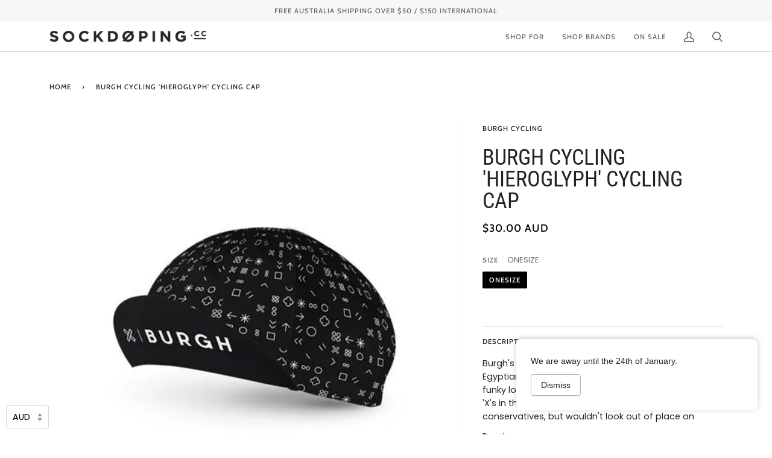

--- FILE ---
content_type: text/css
request_url: https://sockdoping.cc/cdn/shop/t/44/assets/font-settings.css?v=32170337909041181831759331637
body_size: 623
content:
@font-face{font-family:Roboto Condensed;font-weight:400;font-style:normal;font-display:swap;src:url(//sockdoping.cc/cdn/fonts/roboto_condensed/robotocondensed_n4.01812de96ca5a5e9d19bef3ca9cc80dd1bf6c8b8.woff2?h1=c29ja2RvcGluZy5jYw&h2=c29ja2RvcGluZy5hY2NvdW50Lm15c2hvcGlmeS5jb20&hmac=32a47e531eb68027724b04787be2ea433841f8712d8ee4c0fb4fb65ff70d0d50) format("woff2"),url(//sockdoping.cc/cdn/fonts/roboto_condensed/robotocondensed_n4.3930e6ddba458dc3cb725a82a2668eac3c63c104.woff?h1=c29ja2RvcGluZy5jYw&h2=c29ja2RvcGluZy5hY2NvdW50Lm15c2hvcGlmeS5jb20&hmac=ad415616925cf94cb331ab0fd9236e9f4c635e8a016793bf301406dfbf135c5d) format("woff")}@font-face{font-family:Poppins;font-weight:400;font-style:normal;font-display:swap;src:url(//sockdoping.cc/cdn/fonts/poppins/poppins_n4.0ba78fa5af9b0e1a374041b3ceaadf0a43b41362.woff2?h1=c29ja2RvcGluZy5jYw&h2=c29ja2RvcGluZy5hY2NvdW50Lm15c2hvcGlmeS5jb20&hmac=df5b8ad99a0b471c3a3e492279699def6c600f807d8cec604b85ee39d8dc6302) format("woff2"),url(//sockdoping.cc/cdn/fonts/poppins/poppins_n4.214741a72ff2596839fc9760ee7a770386cf16ca.woff?h1=c29ja2RvcGluZy5jYw&h2=c29ja2RvcGluZy5hY2NvdW50Lm15c2hvcGlmeS5jb20&hmac=440c2472114ce4a8e65d473e1cda02afe70fc5f0412ca29fb3276bf6750e0df9) format("woff")}@font-face{font-family:Cabin;font-weight:500;font-style:normal;font-display:swap;src:url(//sockdoping.cc/cdn/fonts/cabin/cabin_n5.0250ac238cfbbff14d3c16fcc89f227ca95d5c6f.woff2?h1=c29ja2RvcGluZy5jYw&h2=c29ja2RvcGluZy5hY2NvdW50Lm15c2hvcGlmeS5jb20&hmac=7b9203d520df441242ead0a6c2bc52f40ef92ae1d01d2534b073cfc6ba840b30) format("woff2"),url(//sockdoping.cc/cdn/fonts/cabin/cabin_n5.46470cf25a90d766aece73a31a42bfd8ef7a470b.woff?h1=c29ja2RvcGluZy5jYw&h2=c29ja2RvcGluZy5hY2NvdW50Lm15c2hvcGlmeS5jb20&hmac=53434ad7e3c1891f873ec3b5191826254556ce2da9241f1c593da03775b545c6) format("woff")}@font-face{font-family:Roboto Condensed;font-weight:500;font-style:normal;font-display:swap;src:url(//sockdoping.cc/cdn/fonts/roboto_condensed/robotocondensed_n5.753e8e75cdb3aced074986880588a95576768e7a.woff2?h1=c29ja2RvcGluZy5jYw&h2=c29ja2RvcGluZy5hY2NvdW50Lm15c2hvcGlmeS5jb20&hmac=88d6181ec506aedb815e0989c9eff8df204a6ca5cad5f471b20845056fdfdf3d) format("woff2"),url(//sockdoping.cc/cdn/fonts/roboto_condensed/robotocondensed_n5.d077911a9ecebd041d38bbe886c8dc56d626fe74.woff?h1=c29ja2RvcGluZy5jYw&h2=c29ja2RvcGluZy5hY2NvdW50Lm15c2hvcGlmeS5jb20&hmac=fcd0fa622d1cabd01be4abaa643331ac3113ffab82d7b5c32d868d38793ef01b) format("woff")}@font-face{font-family:Cabin;font-weight:600;font-style:normal;font-display:swap;src:url(//sockdoping.cc/cdn/fonts/cabin/cabin_n6.c6b1e64927bbec1c65aab7077888fb033480c4f7.woff2?h1=c29ja2RvcGluZy5jYw&h2=c29ja2RvcGluZy5hY2NvdW50Lm15c2hvcGlmeS5jb20&hmac=1df4f6827a85f3788c8cf76b57190d6ad24b812951f32ddae32025d82642deac) format("woff2"),url(//sockdoping.cc/cdn/fonts/cabin/cabin_n6.6c2e65d54c893ad9f1390da3b810b8e6cf976a4f.woff?h1=c29ja2RvcGluZy5jYw&h2=c29ja2RvcGluZy5hY2NvdW50Lm15c2hvcGlmeS5jb20&hmac=91ad370cf213540bf0ffb80f599163a8168d0e01b2c20dd49c9209a78102424b) format("woff")}@font-face{font-family:Poppins;font-weight:500;font-style:normal;font-display:swap;src:url(//sockdoping.cc/cdn/fonts/poppins/poppins_n5.ad5b4b72b59a00358afc706450c864c3c8323842.woff2?h1=c29ja2RvcGluZy5jYw&h2=c29ja2RvcGluZy5hY2NvdW50Lm15c2hvcGlmeS5jb20&hmac=a386cfbde0f3c7479d730790375eedf953fa3989bfccf248c9ee7deeb8353722) format("woff2"),url(//sockdoping.cc/cdn/fonts/poppins/poppins_n5.33757fdf985af2d24b32fcd84c9a09224d4b2c39.woff?h1=c29ja2RvcGluZy5jYw&h2=c29ja2RvcGluZy5hY2NvdW50Lm15c2hvcGlmeS5jb20&hmac=ec33b11edb43032a4ab0a87946afcf63839d50f54c3c0d6b246fab46f174b23e) format("woff")}@font-face{font-family:Poppins;font-weight:400;font-style:italic;font-display:swap;src:url(//sockdoping.cc/cdn/fonts/poppins/poppins_i4.846ad1e22474f856bd6b81ba4585a60799a9f5d2.woff2?h1=c29ja2RvcGluZy5jYw&h2=c29ja2RvcGluZy5hY2NvdW50Lm15c2hvcGlmeS5jb20&hmac=45ed4c7f855b7e53853a8931dcd187ba0069d4ffa22bf4944719da70f2744980) format("woff2"),url(//sockdoping.cc/cdn/fonts/poppins/poppins_i4.56b43284e8b52fc64c1fd271f289a39e8477e9ec.woff?h1=c29ja2RvcGluZy5jYw&h2=c29ja2RvcGluZy5hY2NvdW50Lm15c2hvcGlmeS5jb20&hmac=de98bdb683367ba257fc2140ed494055b1d08176227b1f05a88b8bcc3075e099) format("woff")}@font-face{font-family:Poppins;font-weight:500;font-style:italic;font-display:swap;src:url(//sockdoping.cc/cdn/fonts/poppins/poppins_i5.6acfce842c096080e34792078ef3cb7c3aad24d4.woff2?h1=c29ja2RvcGluZy5jYw&h2=c29ja2RvcGluZy5hY2NvdW50Lm15c2hvcGlmeS5jb20&hmac=1678ea15596a69d643e4e41f39ce85a257ab6ab8e0cc5b9be7ee81b87a156b4b) format("woff2"),url(//sockdoping.cc/cdn/fonts/poppins/poppins_i5.a49113e4fe0ad7fd7716bd237f1602cbec299b3c.woff?h1=c29ja2RvcGluZy5jYw&h2=c29ja2RvcGluZy5hY2NvdW50Lm15c2hvcGlmeS5jb20&hmac=a2bc6331f988955adff4302b268f6334d53746272f62f4f30ed5c50ee21a975c) format("woff")}
/*# sourceMappingURL=/cdn/shop/t/44/assets/font-settings.css.map?v=32170337909041181831759331637 */
